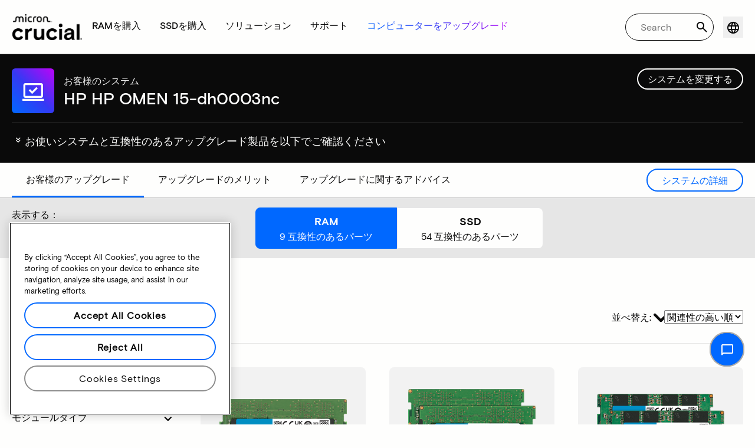

--- FILE ---
content_type: text/javascript
request_url: https://d.la4-c1-dfw.salesforceliveagent.com/chat/rest/System/MultiNoun.jsonp?nouns=VisitorId,Settings&VisitorId.prefix=Visitor&Settings.prefix=Visitor&Settings.buttonIds=[]&Settings.updateBreadcrumb=1&Settings.urlPrefix=undefined&callback=liveagent._.handlePing&deployment_id=572f4000000Qf5N&org_id=00Df4000002aQDS&version=44
body_size: 347
content:
/**/liveagent._.handlePing({"messages":[{"type":"VisitorId", "message":{"sessionId":"6f51db5f-fec2-49ed-a0ac-ccfd1ea5d063"}},{"type":"SwitchServer", "message":{"newUrl":"https://d.la13-core1.sfdc-lywfpd.salesforceliveagent.com/chat"}}]});

--- FILE ---
content_type: text/javascript
request_url: https://d.la13-core1.sfdc-lywfpd.salesforceliveagent.com/chat/rest/Visitor/Settings.jsonp?sid=6f51db5f-fec2-49ed-a0ac-ccfd1ea5d063&Settings.prefix=Visitor&Settings.buttonIds=[]&Settings.updateBreadcrumb=1&Settings.urlPrefix=undefined&callback=liveagent._.handlePing&deployment_id=572f4000000Qf5N&org_id=00Df4000002aQDS&version=44
body_size: 91
content:
/**/liveagent._.handlePing({"messages":[{"type":"Settings", "message":{"prefixKey":"1d535a81546cac86f8dbc8c6fc5783ca55e03bee","contentServerUrl":"https://la13-core1.sfdc-lywfpd.salesforceliveagent.com/content","pingRate":50000.0,"buttons":[]}}]});